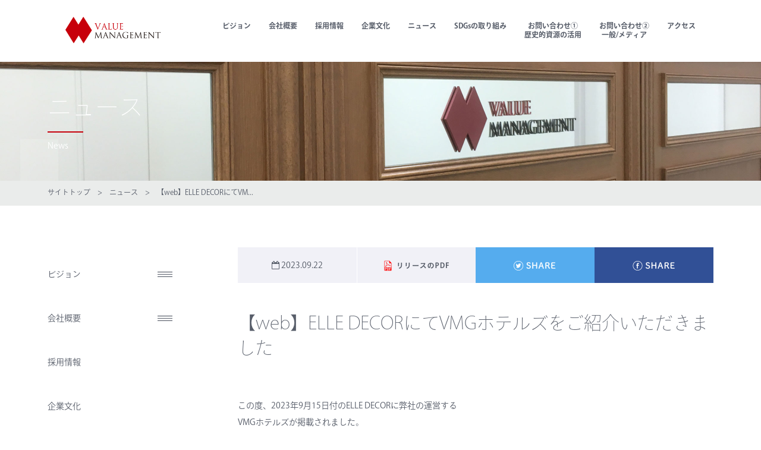

--- FILE ---
content_type: text/html; charset=UTF-8
request_url: https://www.vmc.co.jp/news/news-7804/
body_size: 13375
content:
<!DOCTYPE html>
<html>
<head>
	<meta charset="utf-8">
	
	<meta name="viewport" content="width=device-width,initial-scale=1, minimum-scale=1, maximum-scale=1, user-scalable=no" />
		
	<link rel="shortcut icon" href="https://www.vmc.co.jp/wp2/wp-content/themes/vmc/commons/images/favicon/favicon.ico" />
	
	<!-- OGP -->
<meta property="og:type" content="article">
<meta property="og:description" content="この度、2023年9月15日付のELLE DECORに弊社の運営する VMGホテルズが掲載されました。 &nbsp; 掲載内容はリンク先からご覧ください。 &nbsp; 2023年9月15日 ELLE">
<meta property="og:title" content="【web】ELLE DECORにてVMGホテルズをご紹介いただきました">
<meta property="og:url" content="https://www.vmc.co.jp/news/news-7804/">
<meta property="og:image" content="https://www.vmc.co.jp/wp2/wp-content/themes/vmc/commons/images/ogp/comepass_ogp.png">
<meta property="og:site_name" content="バリューマネジメント株式会社">
<meta property="og:locale" content="ja_JP" />
<!-- /OGP -->
	
	<link rel="stylesheet" href="https://maxcdn.bootstrapcdn.com/font-awesome/4.5.0/css/font-awesome.min.css">
	<link href="https://www.vmc.co.jp/wp2/wp-content/themes/vmc/commons/lib/css/reset.css" rel="stylesheet" />
	<link href="https://www.vmc.co.jp/wp2/wp-content/themes/vmc/commons/css/general.css" rel="stylesheet" />
	<link href="https://www.vmc.co.jp/wp2/wp-content/themes/vmc/commons/css/base.css?01" rel="stylesheet" />
	<link media="(min-width: 800px)" href="https://www.vmc.co.jp/wp2/wp-content/themes/vmc/commons/css/base-min-800.css?01" rel="stylesheet" >
	<link href="https://www.vmc.co.jp/wp2/wp-content/themes/vmc/commons/css/extends.css" rel="stylesheet" />
	<link media="(min-width: 800px)" href="https://www.vmc.co.jp/wp2/wp-content/themes/vmc/commons/css/extends-min-800.css" rel="stylesheet" >
	<link href="https://www.vmc.co.jp/wp2/wp-content/themes/vmc/commons/lib/sidr/jquery.sidr.light.css" rel="stylesheet" />
	<link href="https://www.vmc.co.jp/wp2/wp-content/themes/vmc/commons/lib/slick/slick.css" rel="stylesheet" />
	<link href="https://www.vmc.co.jp/wp2/wp-content/themes/vmc/commons/lib/fancybox/jquery.fancybox.css" rel="stylesheet" />
	<link href="https://www.vmc.co.jp/wp2/wp-content/themes/vmc/mfp/mfp.statics/mailformpro.css" rel="stylesheet" />
	
	<script src="//maps.googleapis.com/maps/api/js?key=AIzaSyCelEw9snWSskXj3RvFaPyTmLLUJGdRnlU"></script>
	<script src="//code.jquery.com/jquery-1.11.1.min.js"></script>
	<script src="https://www.vmc.co.jp/wp2/wp-content/themes/vmc/commons/lib/js/jquery.easing.js"></script>
	<script src="https://www.vmc.co.jp/wp2/wp-content/themes/vmc/commons/lib/masonry/masonry.js"></script>
	<script src="https://www.vmc.co.jp/wp2/wp-content/themes/vmc/commons/lib/masonry/imagesloaded.js"></script>
	<script src="https://www.vmc.co.jp/wp2/wp-content/themes/vmc/commons/lib/infinitescroll/jquery.infinitescroll.min.js"></script>
	<script src="https://www.vmc.co.jp/wp2/wp-content/themes/vmc/commons/lib/sidr/jquery.sidr.min.js"></script>
	<script src="https://www.vmc.co.jp/wp2/wp-content/themes/vmc/commons/lib/slick/slick.min.js"></script>
	<script src="https://www.vmc.co.jp/wp2/wp-content/themes/vmc/commons/lib/fancybox/jquery.fancybox.pack.js"></script>
	<script src="https://www.vmc.co.jp/wp2/wp-content/themes/vmc/commons/lib/js/jquery.matchHeight-min.js"></script>
	<script src="https://www.vmc.co.jp/wp2/wp-content/themes/vmc/commons/lib/js/isotope.pkgd.min.js"></script>
	<script src="https://www.vmc.co.jp/wp2/wp-content/themes/vmc/commons/js/map.js"></script>
	<script src="https://www.vmc.co.jp/wp2/wp-content/themes/vmc/commons/js/map2.js"></script>
	<script src="https://www.vmc.co.jp/wp2/wp-content/themes/vmc/commons/js/common.js"></script>
	<script src="https://www.vmc.co.jp/wp2/wp-content/themes/vmc/commons/js/script.js"></script>
	
	<link rel="apple-touch-icon" sizes="180x180" href="https://www.vmc.co.jp/wp2/wp-content/themes/vmc/commons/images/icon/ap-vmc.png">
	<link rel="apple-touch-icon-precomposed" href="https://www.vmc.co.jp/wp2/wp-content/themes/vmc/commons/images/icon/ap-vmc.png">
	<link rel="shortcut icon" href="https://www.vmc.co.jp/wp2/wp-content/themes/vmc/commons/images/icon/ap-vmc.png">
	<link rel="icon" sizes="192x192" href="https://www.vmc.co.jp/wp2/wp-content/themes/vmc/commons/images/icon/ap-vmc.png">
	
		<style>img:is([sizes="auto" i], [sizes^="auto," i]) { contain-intrinsic-size: 3000px 1500px }</style>
	
		<!-- All in One SEO 4.8.9 - aioseo.com -->
		<title>【web】ELLE DECORにてVMGホテルズをご紹介いただきました | バリューマネジメント株式会社</title>
	<meta name="description" content="この度、2023年9月15日付のELLE DECORに弊社の運営する VMGホテルズが掲載されました。 &amp;nb" />
	<meta name="robots" content="max-image-preview:large" />
	<link rel="canonical" href="https://www.vmc.co.jp/news/news-7804/" />
	<meta name="generator" content="All in One SEO (AIOSEO) 4.8.9" />
		<meta property="og:locale" content="ja_JP" />
		<meta property="og:site_name" content="バリューマネジメント株式会社 | バリューマネジメント株式会社は、結婚式の企画、運営、請負及びコンサルティング業務、婚礼式場の経営、店舗開発のコンサルティング、人材開発コンサルティングなどを手がけています。すでに価値ある商材を世の中に正しくリリースし、マーケットを変革させることが私たちの領域。ウエディングマーケットを中心に、幅広い分野への事業展開を進めています。" />
		<meta property="og:type" content="article" />
		<meta property="og:title" content="【web】ELLE DECORにてVMGホテルズをご紹介いただきました | バリューマネジメント株式会社" />
		<meta property="og:description" content="この度、2023年9月15日付のELLE DECORに弊社の運営する VMGホテルズが掲載されました。 &amp;nb" />
		<meta property="og:url" content="https://www.vmc.co.jp/news/news-7804/" />
		<meta property="article:published_time" content="2023-09-22T00:58:23+00:00" />
		<meta property="article:modified_time" content="2023-09-22T00:58:23+00:00" />
		<meta name="twitter:card" content="summary" />
		<meta name="twitter:title" content="【web】ELLE DECORにてVMGホテルズをご紹介いただきました | バリューマネジメント株式会社" />
		<meta name="twitter:description" content="この度、2023年9月15日付のELLE DECORに弊社の運営する VMGホテルズが掲載されました。 &amp;nb" />
		<script type="application/ld+json" class="aioseo-schema">
			{"@context":"https:\/\/schema.org","@graph":[{"@type":"BreadcrumbList","@id":"https:\/\/www.vmc.co.jp\/news\/news-7804\/#breadcrumblist","itemListElement":[{"@type":"ListItem","@id":"https:\/\/www.vmc.co.jp#listItem","position":1,"name":"\u30db\u30fc\u30e0","item":"https:\/\/www.vmc.co.jp","nextItem":{"@type":"ListItem","@id":"https:\/\/www.vmc.co.jp\/news\/#listItem","name":"\u30cb\u30e5\u30fc\u30b9"}},{"@type":"ListItem","@id":"https:\/\/www.vmc.co.jp\/news\/#listItem","position":2,"name":"\u30cb\u30e5\u30fc\u30b9","item":"https:\/\/www.vmc.co.jp\/news\/","nextItem":{"@type":"ListItem","@id":"https:\/\/www.vmc.co.jp\/news_category\/media\/#listItem","name":"\u30e1\u30c7\u30a3\u30a2"},"previousItem":{"@type":"ListItem","@id":"https:\/\/www.vmc.co.jp#listItem","name":"\u30db\u30fc\u30e0"}},{"@type":"ListItem","@id":"https:\/\/www.vmc.co.jp\/news_category\/media\/#listItem","position":3,"name":"\u30e1\u30c7\u30a3\u30a2","item":"https:\/\/www.vmc.co.jp\/news_category\/media\/","nextItem":{"@type":"ListItem","@id":"https:\/\/www.vmc.co.jp\/news_category\/media-corporate\/#listItem","name":"\u30b3\u30fc\u30dd\u30ec\u30fc\u30c8"},"previousItem":{"@type":"ListItem","@id":"https:\/\/www.vmc.co.jp\/news\/#listItem","name":"\u30cb\u30e5\u30fc\u30b9"}},{"@type":"ListItem","@id":"https:\/\/www.vmc.co.jp\/news_category\/media-corporate\/#listItem","position":4,"name":"\u30b3\u30fc\u30dd\u30ec\u30fc\u30c8","item":"https:\/\/www.vmc.co.jp\/news_category\/media-corporate\/","nextItem":{"@type":"ListItem","@id":"https:\/\/www.vmc.co.jp\/news\/news-7804\/#listItem","name":"\u3010web\u3011ELLE DECOR\u306b\u3066VMG\u30db\u30c6\u30eb\u30ba\u3092\u3054\u7d39\u4ecb\u3044\u305f\u3060\u304d\u307e\u3057\u305f"},"previousItem":{"@type":"ListItem","@id":"https:\/\/www.vmc.co.jp\/news_category\/media\/#listItem","name":"\u30e1\u30c7\u30a3\u30a2"}},{"@type":"ListItem","@id":"https:\/\/www.vmc.co.jp\/news\/news-7804\/#listItem","position":5,"name":"\u3010web\u3011ELLE DECOR\u306b\u3066VMG\u30db\u30c6\u30eb\u30ba\u3092\u3054\u7d39\u4ecb\u3044\u305f\u3060\u304d\u307e\u3057\u305f","previousItem":{"@type":"ListItem","@id":"https:\/\/www.vmc.co.jp\/news_category\/media-corporate\/#listItem","name":"\u30b3\u30fc\u30dd\u30ec\u30fc\u30c8"}}]},{"@type":"Organization","@id":"https:\/\/www.vmc.co.jp\/#organization","name":"\u30d0\u30ea\u30e5\u30fc\u30de\u30cd\u30b8\u30e1\u30f3\u30c8\u682a\u5f0f\u4f1a\u793e","description":"\u30d0\u30ea\u30e5\u30fc\u30de\u30cd\u30b8\u30e1\u30f3\u30c8\u682a\u5f0f\u4f1a\u793e\u306f\u3001\u7d50\u5a5a\u5f0f\u306e\u4f01\u753b\u3001\u904b\u55b6\u3001\u8acb\u8ca0\u53ca\u3073\u30b3\u30f3\u30b5\u30eb\u30c6\u30a3\u30f3\u30b0\u696d\u52d9\u3001\u5a5a\u793c\u5f0f\u5834\u306e\u7d4c\u55b6\u3001\u5e97\u8217\u958b\u767a\u306e\u30b3\u30f3\u30b5\u30eb\u30c6\u30a3\u30f3\u30b0\u3001\u4eba\u6750\u958b\u767a\u30b3\u30f3\u30b5\u30eb\u30c6\u30a3\u30f3\u30b0\u306a\u3069\u3092\u624b\u304c\u3051\u3066\u3044\u307e\u3059\u3002\u3059\u3067\u306b\u4fa1\u5024\u3042\u308b\u5546\u6750\u3092\u4e16\u306e\u4e2d\u306b\u6b63\u3057\u304f\u30ea\u30ea\u30fc\u30b9\u3057\u3001\u30de\u30fc\u30b1\u30c3\u30c8\u3092\u5909\u9769\u3055\u305b\u308b\u3053\u3068\u304c\u79c1\u305f\u3061\u306e\u9818\u57df\u3002\u30a6\u30a8\u30c7\u30a3\u30f3\u30b0\u30de\u30fc\u30b1\u30c3\u30c8\u3092\u4e2d\u5fc3\u306b\u3001\u5e45\u5e83\u3044\u5206\u91ce\u3078\u306e\u4e8b\u696d\u5c55\u958b\u3092\u9032\u3081\u3066\u3044\u307e\u3059\u3002","url":"https:\/\/www.vmc.co.jp\/"},{"@type":"WebPage","@id":"https:\/\/www.vmc.co.jp\/news\/news-7804\/#webpage","url":"https:\/\/www.vmc.co.jp\/news\/news-7804\/","name":"\u3010web\u3011ELLE DECOR\u306b\u3066VMG\u30db\u30c6\u30eb\u30ba\u3092\u3054\u7d39\u4ecb\u3044\u305f\u3060\u304d\u307e\u3057\u305f | \u30d0\u30ea\u30e5\u30fc\u30de\u30cd\u30b8\u30e1\u30f3\u30c8\u682a\u5f0f\u4f1a\u793e","description":"\u3053\u306e\u5ea6\u30012023\u5e749\u670815\u65e5\u4ed8\u306eELLE DECOR\u306b\u5f0a\u793e\u306e\u904b\u55b6\u3059\u308b VMG\u30db\u30c6\u30eb\u30ba\u304c\u63b2\u8f09\u3055\u308c\u307e\u3057\u305f\u3002 &nb","inLanguage":"ja","isPartOf":{"@id":"https:\/\/www.vmc.co.jp\/#website"},"breadcrumb":{"@id":"https:\/\/www.vmc.co.jp\/news\/news-7804\/#breadcrumblist"},"datePublished":"2023-09-22T09:58:23+09:00","dateModified":"2023-09-22T09:58:23+09:00"},{"@type":"WebSite","@id":"https:\/\/www.vmc.co.jp\/#website","url":"https:\/\/www.vmc.co.jp\/","name":"\u30d0\u30ea\u30e5\u30fc\u30de\u30cd\u30b8\u30e1\u30f3\u30c8\u682a\u5f0f\u4f1a\u793e","description":"\u30d0\u30ea\u30e5\u30fc\u30de\u30cd\u30b8\u30e1\u30f3\u30c8\u682a\u5f0f\u4f1a\u793e\u306f\u3001\u7d50\u5a5a\u5f0f\u306e\u4f01\u753b\u3001\u904b\u55b6\u3001\u8acb\u8ca0\u53ca\u3073\u30b3\u30f3\u30b5\u30eb\u30c6\u30a3\u30f3\u30b0\u696d\u52d9\u3001\u5a5a\u793c\u5f0f\u5834\u306e\u7d4c\u55b6\u3001\u5e97\u8217\u958b\u767a\u306e\u30b3\u30f3\u30b5\u30eb\u30c6\u30a3\u30f3\u30b0\u3001\u4eba\u6750\u958b\u767a\u30b3\u30f3\u30b5\u30eb\u30c6\u30a3\u30f3\u30b0\u306a\u3069\u3092\u624b\u304c\u3051\u3066\u3044\u307e\u3059\u3002\u3059\u3067\u306b\u4fa1\u5024\u3042\u308b\u5546\u6750\u3092\u4e16\u306e\u4e2d\u306b\u6b63\u3057\u304f\u30ea\u30ea\u30fc\u30b9\u3057\u3001\u30de\u30fc\u30b1\u30c3\u30c8\u3092\u5909\u9769\u3055\u305b\u308b\u3053\u3068\u304c\u79c1\u305f\u3061\u306e\u9818\u57df\u3002\u30a6\u30a8\u30c7\u30a3\u30f3\u30b0\u30de\u30fc\u30b1\u30c3\u30c8\u3092\u4e2d\u5fc3\u306b\u3001\u5e45\u5e83\u3044\u5206\u91ce\u3078\u306e\u4e8b\u696d\u5c55\u958b\u3092\u9032\u3081\u3066\u3044\u307e\u3059\u3002","inLanguage":"ja","publisher":{"@id":"https:\/\/www.vmc.co.jp\/#organization"}}]}
		</script>
		<!-- All in One SEO -->

<link rel='dns-prefetch' href='//www.vmc.co.jp' />
<script type="text/javascript">
/* <![CDATA[ */
window._wpemojiSettings = {"baseUrl":"https:\/\/s.w.org\/images\/core\/emoji\/16.0.1\/72x72\/","ext":".png","svgUrl":"https:\/\/s.w.org\/images\/core\/emoji\/16.0.1\/svg\/","svgExt":".svg","source":{"concatemoji":"https:\/\/www.vmc.co.jp\/wp2\/wp-includes\/js\/wp-emoji-release.min.js?ver=6.8.3"}};
/*! This file is auto-generated */
!function(s,n){var o,i,e;function c(e){try{var t={supportTests:e,timestamp:(new Date).valueOf()};sessionStorage.setItem(o,JSON.stringify(t))}catch(e){}}function p(e,t,n){e.clearRect(0,0,e.canvas.width,e.canvas.height),e.fillText(t,0,0);var t=new Uint32Array(e.getImageData(0,0,e.canvas.width,e.canvas.height).data),a=(e.clearRect(0,0,e.canvas.width,e.canvas.height),e.fillText(n,0,0),new Uint32Array(e.getImageData(0,0,e.canvas.width,e.canvas.height).data));return t.every(function(e,t){return e===a[t]})}function u(e,t){e.clearRect(0,0,e.canvas.width,e.canvas.height),e.fillText(t,0,0);for(var n=e.getImageData(16,16,1,1),a=0;a<n.data.length;a++)if(0!==n.data[a])return!1;return!0}function f(e,t,n,a){switch(t){case"flag":return n(e,"\ud83c\udff3\ufe0f\u200d\u26a7\ufe0f","\ud83c\udff3\ufe0f\u200b\u26a7\ufe0f")?!1:!n(e,"\ud83c\udde8\ud83c\uddf6","\ud83c\udde8\u200b\ud83c\uddf6")&&!n(e,"\ud83c\udff4\udb40\udc67\udb40\udc62\udb40\udc65\udb40\udc6e\udb40\udc67\udb40\udc7f","\ud83c\udff4\u200b\udb40\udc67\u200b\udb40\udc62\u200b\udb40\udc65\u200b\udb40\udc6e\u200b\udb40\udc67\u200b\udb40\udc7f");case"emoji":return!a(e,"\ud83e\udedf")}return!1}function g(e,t,n,a){var r="undefined"!=typeof WorkerGlobalScope&&self instanceof WorkerGlobalScope?new OffscreenCanvas(300,150):s.createElement("canvas"),o=r.getContext("2d",{willReadFrequently:!0}),i=(o.textBaseline="top",o.font="600 32px Arial",{});return e.forEach(function(e){i[e]=t(o,e,n,a)}),i}function t(e){var t=s.createElement("script");t.src=e,t.defer=!0,s.head.appendChild(t)}"undefined"!=typeof Promise&&(o="wpEmojiSettingsSupports",i=["flag","emoji"],n.supports={everything:!0,everythingExceptFlag:!0},e=new Promise(function(e){s.addEventListener("DOMContentLoaded",e,{once:!0})}),new Promise(function(t){var n=function(){try{var e=JSON.parse(sessionStorage.getItem(o));if("object"==typeof e&&"number"==typeof e.timestamp&&(new Date).valueOf()<e.timestamp+604800&&"object"==typeof e.supportTests)return e.supportTests}catch(e){}return null}();if(!n){if("undefined"!=typeof Worker&&"undefined"!=typeof OffscreenCanvas&&"undefined"!=typeof URL&&URL.createObjectURL&&"undefined"!=typeof Blob)try{var e="postMessage("+g.toString()+"("+[JSON.stringify(i),f.toString(),p.toString(),u.toString()].join(",")+"));",a=new Blob([e],{type:"text/javascript"}),r=new Worker(URL.createObjectURL(a),{name:"wpTestEmojiSupports"});return void(r.onmessage=function(e){c(n=e.data),r.terminate(),t(n)})}catch(e){}c(n=g(i,f,p,u))}t(n)}).then(function(e){for(var t in e)n.supports[t]=e[t],n.supports.everything=n.supports.everything&&n.supports[t],"flag"!==t&&(n.supports.everythingExceptFlag=n.supports.everythingExceptFlag&&n.supports[t]);n.supports.everythingExceptFlag=n.supports.everythingExceptFlag&&!n.supports.flag,n.DOMReady=!1,n.readyCallback=function(){n.DOMReady=!0}}).then(function(){return e}).then(function(){var e;n.supports.everything||(n.readyCallback(),(e=n.source||{}).concatemoji?t(e.concatemoji):e.wpemoji&&e.twemoji&&(t(e.twemoji),t(e.wpemoji)))}))}((window,document),window._wpemojiSettings);
/* ]]> */
</script>
<style id='wp-emoji-styles-inline-css' type='text/css'>

	img.wp-smiley, img.emoji {
		display: inline !important;
		border: none !important;
		box-shadow: none !important;
		height: 1em !important;
		width: 1em !important;
		margin: 0 0.07em !important;
		vertical-align: -0.1em !important;
		background: none !important;
		padding: 0 !important;
	}
</style>
<link rel='stylesheet' id='wp-block-library-css' href='https://www.vmc.co.jp/wp2/wp-includes/css/dist/block-library/style.min.css?ver=6.8.3' type='text/css' media='all' />
<style id='classic-theme-styles-inline-css' type='text/css'>
/*! This file is auto-generated */
.wp-block-button__link{color:#fff;background-color:#32373c;border-radius:9999px;box-shadow:none;text-decoration:none;padding:calc(.667em + 2px) calc(1.333em + 2px);font-size:1.125em}.wp-block-file__button{background:#32373c;color:#fff;text-decoration:none}
</style>
<style id='global-styles-inline-css' type='text/css'>
:root{--wp--preset--aspect-ratio--square: 1;--wp--preset--aspect-ratio--4-3: 4/3;--wp--preset--aspect-ratio--3-4: 3/4;--wp--preset--aspect-ratio--3-2: 3/2;--wp--preset--aspect-ratio--2-3: 2/3;--wp--preset--aspect-ratio--16-9: 16/9;--wp--preset--aspect-ratio--9-16: 9/16;--wp--preset--color--black: #000000;--wp--preset--color--cyan-bluish-gray: #abb8c3;--wp--preset--color--white: #ffffff;--wp--preset--color--pale-pink: #f78da7;--wp--preset--color--vivid-red: #cf2e2e;--wp--preset--color--luminous-vivid-orange: #ff6900;--wp--preset--color--luminous-vivid-amber: #fcb900;--wp--preset--color--light-green-cyan: #7bdcb5;--wp--preset--color--vivid-green-cyan: #00d084;--wp--preset--color--pale-cyan-blue: #8ed1fc;--wp--preset--color--vivid-cyan-blue: #0693e3;--wp--preset--color--vivid-purple: #9b51e0;--wp--preset--gradient--vivid-cyan-blue-to-vivid-purple: linear-gradient(135deg,rgba(6,147,227,1) 0%,rgb(155,81,224) 100%);--wp--preset--gradient--light-green-cyan-to-vivid-green-cyan: linear-gradient(135deg,rgb(122,220,180) 0%,rgb(0,208,130) 100%);--wp--preset--gradient--luminous-vivid-amber-to-luminous-vivid-orange: linear-gradient(135deg,rgba(252,185,0,1) 0%,rgba(255,105,0,1) 100%);--wp--preset--gradient--luminous-vivid-orange-to-vivid-red: linear-gradient(135deg,rgba(255,105,0,1) 0%,rgb(207,46,46) 100%);--wp--preset--gradient--very-light-gray-to-cyan-bluish-gray: linear-gradient(135deg,rgb(238,238,238) 0%,rgb(169,184,195) 100%);--wp--preset--gradient--cool-to-warm-spectrum: linear-gradient(135deg,rgb(74,234,220) 0%,rgb(151,120,209) 20%,rgb(207,42,186) 40%,rgb(238,44,130) 60%,rgb(251,105,98) 80%,rgb(254,248,76) 100%);--wp--preset--gradient--blush-light-purple: linear-gradient(135deg,rgb(255,206,236) 0%,rgb(152,150,240) 100%);--wp--preset--gradient--blush-bordeaux: linear-gradient(135deg,rgb(254,205,165) 0%,rgb(254,45,45) 50%,rgb(107,0,62) 100%);--wp--preset--gradient--luminous-dusk: linear-gradient(135deg,rgb(255,203,112) 0%,rgb(199,81,192) 50%,rgb(65,88,208) 100%);--wp--preset--gradient--pale-ocean: linear-gradient(135deg,rgb(255,245,203) 0%,rgb(182,227,212) 50%,rgb(51,167,181) 100%);--wp--preset--gradient--electric-grass: linear-gradient(135deg,rgb(202,248,128) 0%,rgb(113,206,126) 100%);--wp--preset--gradient--midnight: linear-gradient(135deg,rgb(2,3,129) 0%,rgb(40,116,252) 100%);--wp--preset--font-size--small: 13px;--wp--preset--font-size--medium: 20px;--wp--preset--font-size--large: 36px;--wp--preset--font-size--x-large: 42px;--wp--preset--spacing--20: 0.44rem;--wp--preset--spacing--30: 0.67rem;--wp--preset--spacing--40: 1rem;--wp--preset--spacing--50: 1.5rem;--wp--preset--spacing--60: 2.25rem;--wp--preset--spacing--70: 3.38rem;--wp--preset--spacing--80: 5.06rem;--wp--preset--shadow--natural: 6px 6px 9px rgba(0, 0, 0, 0.2);--wp--preset--shadow--deep: 12px 12px 50px rgba(0, 0, 0, 0.4);--wp--preset--shadow--sharp: 6px 6px 0px rgba(0, 0, 0, 0.2);--wp--preset--shadow--outlined: 6px 6px 0px -3px rgba(255, 255, 255, 1), 6px 6px rgba(0, 0, 0, 1);--wp--preset--shadow--crisp: 6px 6px 0px rgba(0, 0, 0, 1);}:where(.is-layout-flex){gap: 0.5em;}:where(.is-layout-grid){gap: 0.5em;}body .is-layout-flex{display: flex;}.is-layout-flex{flex-wrap: wrap;align-items: center;}.is-layout-flex > :is(*, div){margin: 0;}body .is-layout-grid{display: grid;}.is-layout-grid > :is(*, div){margin: 0;}:where(.wp-block-columns.is-layout-flex){gap: 2em;}:where(.wp-block-columns.is-layout-grid){gap: 2em;}:where(.wp-block-post-template.is-layout-flex){gap: 1.25em;}:where(.wp-block-post-template.is-layout-grid){gap: 1.25em;}.has-black-color{color: var(--wp--preset--color--black) !important;}.has-cyan-bluish-gray-color{color: var(--wp--preset--color--cyan-bluish-gray) !important;}.has-white-color{color: var(--wp--preset--color--white) !important;}.has-pale-pink-color{color: var(--wp--preset--color--pale-pink) !important;}.has-vivid-red-color{color: var(--wp--preset--color--vivid-red) !important;}.has-luminous-vivid-orange-color{color: var(--wp--preset--color--luminous-vivid-orange) !important;}.has-luminous-vivid-amber-color{color: var(--wp--preset--color--luminous-vivid-amber) !important;}.has-light-green-cyan-color{color: var(--wp--preset--color--light-green-cyan) !important;}.has-vivid-green-cyan-color{color: var(--wp--preset--color--vivid-green-cyan) !important;}.has-pale-cyan-blue-color{color: var(--wp--preset--color--pale-cyan-blue) !important;}.has-vivid-cyan-blue-color{color: var(--wp--preset--color--vivid-cyan-blue) !important;}.has-vivid-purple-color{color: var(--wp--preset--color--vivid-purple) !important;}.has-black-background-color{background-color: var(--wp--preset--color--black) !important;}.has-cyan-bluish-gray-background-color{background-color: var(--wp--preset--color--cyan-bluish-gray) !important;}.has-white-background-color{background-color: var(--wp--preset--color--white) !important;}.has-pale-pink-background-color{background-color: var(--wp--preset--color--pale-pink) !important;}.has-vivid-red-background-color{background-color: var(--wp--preset--color--vivid-red) !important;}.has-luminous-vivid-orange-background-color{background-color: var(--wp--preset--color--luminous-vivid-orange) !important;}.has-luminous-vivid-amber-background-color{background-color: var(--wp--preset--color--luminous-vivid-amber) !important;}.has-light-green-cyan-background-color{background-color: var(--wp--preset--color--light-green-cyan) !important;}.has-vivid-green-cyan-background-color{background-color: var(--wp--preset--color--vivid-green-cyan) !important;}.has-pale-cyan-blue-background-color{background-color: var(--wp--preset--color--pale-cyan-blue) !important;}.has-vivid-cyan-blue-background-color{background-color: var(--wp--preset--color--vivid-cyan-blue) !important;}.has-vivid-purple-background-color{background-color: var(--wp--preset--color--vivid-purple) !important;}.has-black-border-color{border-color: var(--wp--preset--color--black) !important;}.has-cyan-bluish-gray-border-color{border-color: var(--wp--preset--color--cyan-bluish-gray) !important;}.has-white-border-color{border-color: var(--wp--preset--color--white) !important;}.has-pale-pink-border-color{border-color: var(--wp--preset--color--pale-pink) !important;}.has-vivid-red-border-color{border-color: var(--wp--preset--color--vivid-red) !important;}.has-luminous-vivid-orange-border-color{border-color: var(--wp--preset--color--luminous-vivid-orange) !important;}.has-luminous-vivid-amber-border-color{border-color: var(--wp--preset--color--luminous-vivid-amber) !important;}.has-light-green-cyan-border-color{border-color: var(--wp--preset--color--light-green-cyan) !important;}.has-vivid-green-cyan-border-color{border-color: var(--wp--preset--color--vivid-green-cyan) !important;}.has-pale-cyan-blue-border-color{border-color: var(--wp--preset--color--pale-cyan-blue) !important;}.has-vivid-cyan-blue-border-color{border-color: var(--wp--preset--color--vivid-cyan-blue) !important;}.has-vivid-purple-border-color{border-color: var(--wp--preset--color--vivid-purple) !important;}.has-vivid-cyan-blue-to-vivid-purple-gradient-background{background: var(--wp--preset--gradient--vivid-cyan-blue-to-vivid-purple) !important;}.has-light-green-cyan-to-vivid-green-cyan-gradient-background{background: var(--wp--preset--gradient--light-green-cyan-to-vivid-green-cyan) !important;}.has-luminous-vivid-amber-to-luminous-vivid-orange-gradient-background{background: var(--wp--preset--gradient--luminous-vivid-amber-to-luminous-vivid-orange) !important;}.has-luminous-vivid-orange-to-vivid-red-gradient-background{background: var(--wp--preset--gradient--luminous-vivid-orange-to-vivid-red) !important;}.has-very-light-gray-to-cyan-bluish-gray-gradient-background{background: var(--wp--preset--gradient--very-light-gray-to-cyan-bluish-gray) !important;}.has-cool-to-warm-spectrum-gradient-background{background: var(--wp--preset--gradient--cool-to-warm-spectrum) !important;}.has-blush-light-purple-gradient-background{background: var(--wp--preset--gradient--blush-light-purple) !important;}.has-blush-bordeaux-gradient-background{background: var(--wp--preset--gradient--blush-bordeaux) !important;}.has-luminous-dusk-gradient-background{background: var(--wp--preset--gradient--luminous-dusk) !important;}.has-pale-ocean-gradient-background{background: var(--wp--preset--gradient--pale-ocean) !important;}.has-electric-grass-gradient-background{background: var(--wp--preset--gradient--electric-grass) !important;}.has-midnight-gradient-background{background: var(--wp--preset--gradient--midnight) !important;}.has-small-font-size{font-size: var(--wp--preset--font-size--small) !important;}.has-medium-font-size{font-size: var(--wp--preset--font-size--medium) !important;}.has-large-font-size{font-size: var(--wp--preset--font-size--large) !important;}.has-x-large-font-size{font-size: var(--wp--preset--font-size--x-large) !important;}
:where(.wp-block-post-template.is-layout-flex){gap: 1.25em;}:where(.wp-block-post-template.is-layout-grid){gap: 1.25em;}
:where(.wp-block-columns.is-layout-flex){gap: 2em;}:where(.wp-block-columns.is-layout-grid){gap: 2em;}
:root :where(.wp-block-pullquote){font-size: 1.5em;line-height: 1.6;}
</style>
<link rel="https://api.w.org/" href="https://www.vmc.co.jp/wp-json/" /><link rel="alternate" title="oEmbed (JSON)" type="application/json+oembed" href="https://www.vmc.co.jp/wp-json/oembed/1.0/embed?url=https%3A%2F%2Fwww.vmc.co.jp%2Fnews%2Fnews-7804%2F" />
<link rel="alternate" title="oEmbed (XML)" type="text/xml+oembed" href="https://www.vmc.co.jp/wp-json/oembed/1.0/embed?url=https%3A%2F%2Fwww.vmc.co.jp%2Fnews%2Fnews-7804%2F&#038;format=xml" />
<noscript><style>.lazyload[data-src]{display:none !important;}</style></noscript><style>.lazyload{background-image:none !important;}.lazyload:before{background-image:none !important;}</style>	
<!-- Google Tag Manager -->
<script>(function(w,d,s,l,i){w[l]=w[l]||[];w[l].push({'gtm.start':
new Date().getTime(),event:'gtm.js'});var f=d.getElementsByTagName(s)[0],
j=d.createElement(s),dl=l!='dataLayer'?'&l='+l:'';j.async=true;j.src=
'https://www.googletagmanager.com/gtm.js?id='+i+dl;f.parentNode.insertBefore(j,f);
})(window,document,'script','dataLayer','GTM-K998GC5');</script>
<!-- End Google Tag Manager -->
	
	<script>
  (function(i,s,o,g,r,a,m){i['GoogleAnalyticsObject']=r;i[r]=i[r]||function(){
  (i[r].q=i[r].q||[]).push(arguments)},i[r].l=1*new Date();a=s.createElement(o),
  m=s.getElementsByTagName(o)[0];a.async=1;a.src=g;m.parentNode.insertBefore(a,m)
  })(window,document,'script','https://www.google-analytics.com/analytics.js','ga');

  ga('create', 'UA-3698669-6', 'auto');
  ga('send', 'pageview');

</script>
	
	
</head><body id="lower">
<!-- Google Tag Manager (noscript) -->
<noscript><iframe src="https://www.googletagmanager.com/ns.html?id=GTM-K998GC5" height="0" width="0" style="display:none;visibility:hidden"></iframe></noscript>
<!-- End Google Tag Manager (noscript) -->
<header class="header">
<div id="fb-root"></div>
<script>(function(d, s, id) {
  var js, fjs = d.getElementsByTagName(s)[0];
  if (d.getElementById(id)) return;
  js = d.createElement(s); js.id = id;
  js.src = "//connect.facebook.net/ja_JP/sdk.js#xfbml=1&version=v2.5&appId=1578222519138467";
  fjs.parentNode.insertBefore(js, fjs);
}(document, 'script', 'facebook-jssdk'));</script>
	<div class="pc-header clearfix">
		<h1><a href="https://www.vmc.co.jp"><img src="[data-uri]" alt="VALUE MANAGEMENT" data-src="https://www.vmc.co.jp/wp2/wp-content/themes/vmc/commons/images/temp/logo_temp-01.png" decoding="async" class="lazyload" data-eio-rwidth="320" data-eio-rheight="89" /><noscript><img src="https://www.vmc.co.jp/wp2/wp-content/themes/vmc/commons/images/temp/logo_temp-01.png" alt="VALUE MANAGEMENT" data-eio="l" /></noscript></a></h1>
		<nav class="oe_wrapper">
			<ul id="oe_menu" class="oe_menu">
				<li><a href="https://www.vmc.co.jp/vision">ビジョン</a>
					<div class="submenu submenu-none"></div>
					<!--<div class="submenu submenu-01 clearfix">
						<div class="midashi">
							<span class="deco"></span>
							<p class="menu-title-ja">ミッション</p>
							<p class="menu-title-en">Mission</p>
						</div>
						<ul>
							<li class="nav-bg nav-bg-01"><a href="https://www.vmc.co.jp/mission/"><span>ミッション</span></a><div class="black-bg"></div></li>
							<li class="nav-bg nav-bg-02"><a href="https://www.vmc.co.jp/mission/vision/"><span>ビジョン</span></a><div class="black-bg"></div></li>
							<li class="nav-bg nav-bg-03"><a href="https://www.vmc.co.jp/mission/message/"><span>代表メッセージ</span></a><div class="black-bg"></div></li>
						</ul>
					</div>-->
				</li>

				
				<li><a href="https://www.vmc.co.jp/company/">会社概要</a>
					<div class="submenu submenu-none"></div>
					<!--<div class="submenu submenu-03 clearfix">
						<div class="midashi">
							<span class="deco"></span>
							<p class="menu-title-ja">会社概要</p>
							<p class="menu-title-en">Company Profile</p>
						</div>
						<ul>
							<li class="nav-bg nav-bg-01"><a href="https://www.vmc.co.jp/company/"><span>会社概要</span></a><div class="black-bg"></div></li>
							<li class="nav-bg nav-bg-02"><a href="https://www.vmc.co.jp/company/value/"><span>VMの強み</span></a><div class="black-bg"></div></li>
						</ul>
					</div>-->	
				</li>
				
				<li><a href="https://www.vmc.co.jp/recruit/" target="_blank">採用情報</a>
					<div class="submenu submenu-none"></div>
				</li>
				
				<li><a href="https://www.vmc.co.jp/culture/">企業文化</a>
					<div class="submenu submenu-none"></div>
				</li>
				
				<li><a href="https://www.vmc.co.jp/news/">ニュース</a>
					<div class="submenu submenu-none"></div>
				</li>
				
				<li><a href="https://www.vmc.co.jp/sdgs/">SDGsの取り組み</a>
					<div class="submenu submenu-none"></div>
				</li>
								
				<li><a href="https://www.vmc.co.jp/gov/">お問い合わせ①<br>歴史的資源の活用</a>
					<div class="submenu submenu-none"></div>			
				</li>
				
				<li><a href="https://www.vmc.co.jp/contact/">お問い合わせ②<br>一般/メディア</a>
					<div class="submenu submenu-none"></div>				
				</li>
                
                <li><a href="https://www.vmc.co.jp/access/">アクセス</a>
					<div class="submenu submenu-none"></div>
				</li>
				
			</ul>
		</nav>
	</div><!-- /.pc-header --><div class="sp-header">
	<h1><a href="https://www.vmc.co.jp"><img src="[data-uri]" alt="VALUE MANAGEMENT" data-src="https://www.vmc.co.jp/wp2/wp-content/themes/vmc/commons/images/temp/logo_temp-01.png" decoding="async" class="lazyload" data-eio-rwidth="320" data-eio-rheight="89" /><noscript><img src="https://www.vmc.co.jp/wp2/wp-content/themes/vmc/commons/images/temp/logo_temp-01.png" alt="VALUE MANAGEMENT" data-eio="l" /></noscript></a></h1>
</div><!-- /.sp-header -->
<div class="sp-menu-btn"><a class="slide-menu drawer_btn" href="javascript:void(0);"><img src="[data-uri]" alt="MENU" data-src="https://www.vmc.co.jp/wp2/wp-content/themes/vmc/commons/images/temp/sp-btn_menu-01.png" decoding="async" class="lazyload" data-eio-rwidth="40" data-eio-rheight="14" /><noscript><img src="https://www.vmc.co.jp/wp2/wp-content/themes/vmc/commons/images/temp/sp-btn_menu-01.png" alt="MENU" data-eio="l" /></noscript></a></div>
<div class="drawer_menu hide" id="drawer_menu">
	<div class="sb-right-inner">
		<a class="slide-menu drawer_btn" href="javascript:void(0);"><img src="[data-uri]" alt="MENU" data-src="https://www.vmc.co.jp/wp2/wp-content/themes/vmc/commons/images/temp/sp-btn_menu-01.png" decoding="async" class="lazyload" data-eio-rwidth="40" data-eio-rheight="14" /><noscript><img src="https://www.vmc.co.jp/wp2/wp-content/themes/vmc/commons/images/temp/sp-btn_menu-01.png" alt="MENU" data-eio="l" /></noscript></a>
		<nav>
			<ul>
			<li><span><a href="https://www.vmc.co.jp/mission/vision/">ビジョン</a></span>
				<ul>
					<li><a href="https://www.vmc.co.jp/mission/vision/">ビジョン</a></li>
<!--					<li><a href="https://www.vmc.co.jp/mission/">ミッション</a></li>-->
					<li><a href="https://www.vmc.co.jp/mission/message/">代表メッセージ</a></li>
				</ul>
			</li>
			<li><span><a href="https://www.vmc.co.jp/company/">会社概要</a></span>
				<ul>
					<li><a href="https://www.vmc.co.jp/company/">会社概要</a></li>
					<li><a href="https://www.vmc.co.jp/company/works/">運営施設一覧</a></li>
					<li><a href="https://www.vmc.co.jp/company/value/">VMの強み</a></li>
				</ul>
			</li>
			<li><a href="https://www.vmc.co.jp/recruit/" target="_blank" rel="noopener noreferrer">採用情報</a></li>
			<li><a href="https://www.vmc.co.jp/culture/">企業文化</a></li>
			<li><a href="https://www.vmc.co.jp/news/">ニュース</a></li>
            <li><a href="https://www.vmc.co.jp/sdgs/">SDGsの取り組み</a></li>    
			<li><span>お問い合せ</span>
				<ul>
					<li><a href="https://form.run/@vmc-NEBDc2NrSsHDAUrLGpme" target="_blank">一般のお問い合せ</a></li>
					<li><a href="https://form.run/@vmc-IqOtnGUlk1QYbMpRHpAy" target="_blank">メディア関係のお問い合せ</a></li>
				</ul>
			</li>
			<li><a href="https://www.vmc.co.jp/access/">アクセス</a></li>
			</ul>
		</nav>
	</div>
</div></header>
<div class="contents_area">
<div class="page-head page-head-news">
	<hgroup>
		<h2>ニュース</h2>
		<span></span>
		<p>News</p>
	</hgroup>
</div>
<div class="topic-path">
	<div class="topic-path-inner">
		<a href="https://www.vmc.co.jp">サイトトップ</a>　&gt;　<a href="https://www.vmc.co.jp/news/">ニュース</a>　&gt;　【web】ELLE DECORにてVM...	</div>
</div>
<main id="page" class="page news-single clearfix">
<aside>
	<ul id="side-menu">
		<li class="side-menu-top"><a href="https://www.vmc.co.jp/vision/" class="non-cursor" rel="vision">ビジョン</a><img src="[data-uri]" alt="" data-src="https://www.vmc.co.jp/wp2/wp-content/themes/vmc/commons/images/temp/sp-btn_menu-01.png" decoding="async" class="lazyload" data-eio-rwidth="40" data-eio-rheight="14" /><noscript><img src="https://www.vmc.co.jp/wp2/wp-content/themes/vmc/commons/images/temp/sp-btn_menu-01.png" alt="" data-eio="l" /></noscript>
			<ul class="child">
				<li><a href="https://www.vmc.co.jp/vision/">ビジョン</a></li>
				<li><a href="https://www.vmc.co.jp/message/">代表メッセージ</a></li>
			</ul>
		</li>
<!--
		<li class="sidenav-01"><a href="https://www.vmc.co.jp/service/" class="non-cursor" rel="service">事業概要</a><img src="[data-uri]" alt="" data-src="https://www.vmc.co.jp/wp2/wp-content/themes/vmc/commons/images/temp/sp-btn_menu-01.png" decoding="async" class="lazyload" data-eio-rwidth="40" data-eio-rheight="14" /><noscript><img src="https://www.vmc.co.jp/wp2/wp-content/themes/vmc/commons/images/temp/sp-btn_menu-01.png" alt="" data-eio="l" /></noscript>
			<ul class="child">
				<li><a href="https://www.vmc.co.jp/service/">事業概要</a></li>
				<li><a href="https://www.vmc.co.jp/company/works/">運営施設一覧</a></li>
			</ul>
		</li>
-->
		<li><a href="https://www.vmc.co.jp/company/">会社概要</a><img src="[data-uri]" alt="" data-src="https://www.vmc.co.jp/wp2/wp-content/themes/vmc/commons/images/temp/sp-btn_menu-01.png" decoding="async" class="lazyload" data-eio-rwidth="40" data-eio-rheight="14" /><noscript><img src="https://www.vmc.co.jp/wp2/wp-content/themes/vmc/commons/images/temp/sp-btn_menu-01.png" alt="" data-eio="l" /></noscript>
			<ul class="child">
				<li><a href="https://www.vmc.co.jp/company/">会社概要</a></li>
				<li><a href="https://www.vmc.co.jp/company/works/">運営施設一覧</a></li>
				<li><a href="https://www.vmc.co.jp/company/value/">VMの強み</a></li>
			</ul>
		</li>
		<li><a href="/recruit/" target="_blank">採用情報</a></li>
		<li><a href="https://www.vmc.co.jp/culture/">企業文化</a></li>
		<li><a href="https://www.vmc.co.jp/news/">ニュース</a></li>
		<li><a href="https://www.vmc.co.jp/gov/" class="non-cursor" rel="gov">歴史的資源を活用する</a><img src="[data-uri]" alt="" data-src="https://www.vmc.co.jp/wp2/wp-content/themes/vmc/commons/images/temp/sp-btn_menu-01.png" decoding="async" class="lazyload" data-eio-rwidth="40" data-eio-rheight="14" /><noscript><img src="https://www.vmc.co.jp/wp2/wp-content/themes/vmc/commons/images/temp/sp-btn_menu-01.png" alt="" data-eio="l" /></noscript>
			<ul class="child">
				<li><a href="https://www.vmc.co.jp/gov/">歴史的資源を活用する</a></li>
				<li><a href="https://www.vmc.co.jp/gov/value/">VMの強み</a></li>
				<li><a href="https://www.vmc.co.jp/gov/offer/">VMの取り組みと実績</a></li>
			</ul>
		</li>
        <li><a href="https://www.vmc.co.jp/contact/" class="non-cursor" rel="contact">お問い合わせ</a><img src="[data-uri]" alt="" data-src="https://www.vmc.co.jp/wp2/wp-content/themes/vmc/commons/images/temp/sp-btn_menu-01.png" decoding="async" class="lazyload" data-eio-rwidth="40" data-eio-rheight="14" /><noscript><img src="https://www.vmc.co.jp/wp2/wp-content/themes/vmc/commons/images/temp/sp-btn_menu-01.png" alt="" data-eio="l" /></noscript>
			<ul class="child">
				<li><a href="https://form.run/@vmc-NEBDc2NrSsHDAUrLGpme" target="_blank">一般のお問い合わせ</a></li>
				<li><a href="https://form.run/@vmc-IqOtnGUlk1QYbMpRHpAy" target="_blank">メディア関係のお問い合わせ</a></li>
			</ul>		
		</li>
		<li><a href="https://www.vmc.co.jp/access/">アクセス</a></li>
	</ul>
</aside><div class="main-column">
	<section class="side-space last">
		<article>
						<div class="cover-photo"></div>
			<div class="sns-links clearfix">
				<span class="time"><i class="fa fa-calendar-o" aria-hidden="true"></i> 2023.09.22</span>
				<a href=""><img src="[data-uri]" alt="PDF" data-src="https://www.vmc.co.jp/wp2/wp-content/themes/vmc/commons/images/temp/btn_pdf_pc.gif" decoding="async" class="lazyload" data-eio-rwidth="400" data-eio-rheight="120" /><noscript><img src="https://www.vmc.co.jp/wp2/wp-content/themes/vmc/commons/images/temp/btn_pdf_pc.gif" alt="PDF" data-eio="l" /></noscript></a>
				<a href="http://twitter.com/intent/tweet?text=【web】ELLE DECORにてVMGホテルズをご紹介いただきました&amp;url=https://www.vmc.co.jp/news/news-7804/" onclick="window.open(this.href, 'PCwindow', 'width=550, height=350, menubar=no, toolbar=no, scrollbars=yes'); return false;"><img src="[data-uri]" alt="Twitterでシェアする" data-src="https://www.vmc.co.jp/wp2/wp-content/themes/vmc/commons/images/temp/btn_tw.gif" decoding="async" class="lazyload" data-eio-rwidth="400" data-eio-rheight="120" /><noscript><img src="https://www.vmc.co.jp/wp2/wp-content/themes/vmc/commons/images/temp/btn_tw.gif" alt="Twitterでシェアする" data-eio="l" /></noscript></a>
				<a href="http://www.facebook.com/sharer.php?u=https://www.vmc.co.jp/news/news-7804/&t=【web】ELLE DECORにてVMGホテルズをご紹介いただきました" onclick="window.open(this.href, 'PCwindow', 'width=550, height=350, menubar=no, toolbar=no, scrollbars=yes'); return false;"><img src="[data-uri]" alt="Facebookでシェアする" data-src="https://www.vmc.co.jp/wp2/wp-content/themes/vmc/commons/images/temp/btn_fb.gif" decoding="async" class="lazyload" data-eio-rwidth="400" data-eio-rheight="120" /><noscript><img src="https://www.vmc.co.jp/wp2/wp-content/themes/vmc/commons/images/temp/btn_fb.gif" alt="Facebookでシェアする" data-eio="l" /></noscript></a>
			</div>
			<h3 class="post-title">【web】ELLE DECORにてVMGホテルズをご紹介いただきました</h3>
			<div class="post-field clearfix">
				<p><span style="font-weight: 400;">この度、2023年<span data-sheets-value="{&quot;1&quot;:3,&quot;3&quot;:9}" data-sheets-userformat="{&quot;2&quot;:15341,&quot;3&quot;:{&quot;1&quot;:0},&quot;5&quot;:{&quot;1&quot;:[{&quot;1&quot;:2,&quot;2&quot;:0,&quot;5&quot;:{&quot;1&quot;:2,&quot;2&quot;:0}},{&quot;1&quot;:0,&quot;2&quot;:0,&quot;3&quot;:3},{&quot;1&quot;:1,&quot;2&quot;:0,&quot;4&quot;:1}]},&quot;6&quot;:{&quot;1&quot;:[{&quot;1&quot;:2,&quot;2&quot;:0,&quot;5&quot;:{&quot;1&quot;:2,&quot;2&quot;:0}},{&quot;1&quot;:0,&quot;2&quot;:0,&quot;3&quot;:3},{&quot;1&quot;:1,&quot;2&quot;:0,&quot;4&quot;:1}]},&quot;8&quot;:{&quot;1&quot;:[{&quot;1&quot;:2,&quot;2&quot;:0,&quot;5&quot;:{&quot;1&quot;:2,&quot;2&quot;:0}},{&quot;1&quot;:0,&quot;2&quot;:0,&quot;3&quot;:1},{&quot;1&quot;:1,&quot;2&quot;:0,&quot;4&quot;:1}]},&quot;9&quot;:1,&quot;10&quot;:1,&quot;11&quot;:4,&quot;12&quot;:0,&quot;14&quot;:{&quot;1&quot;:3,&quot;3&quot;:1},&quot;15&quot;:&quot;Meiryo&quot;,&quot;16&quot;:10}">9</span>月<span data-sheets-value="{&quot;1&quot;:3,&quot;3&quot;:15}" data-sheets-userformat="{&quot;2&quot;:15341,&quot;3&quot;:{&quot;1&quot;:0},&quot;5&quot;:{&quot;1&quot;:[{&quot;1&quot;:2,&quot;2&quot;:0,&quot;5&quot;:{&quot;1&quot;:2,&quot;2&quot;:0}},{&quot;1&quot;:0,&quot;2&quot;:0,&quot;3&quot;:3},{&quot;1&quot;:1,&quot;2&quot;:0,&quot;4&quot;:1}]},&quot;6&quot;:{&quot;1&quot;:[{&quot;1&quot;:2,&quot;2&quot;:0,&quot;5&quot;:{&quot;1&quot;:2,&quot;2&quot;:0}},{&quot;1&quot;:0,&quot;2&quot;:0,&quot;3&quot;:3},{&quot;1&quot;:1,&quot;2&quot;:0,&quot;4&quot;:1}]},&quot;8&quot;:{&quot;1&quot;:[{&quot;1&quot;:2,&quot;2&quot;:0,&quot;5&quot;:{&quot;1&quot;:2,&quot;2&quot;:0}},{&quot;1&quot;:0,&quot;2&quot;:0,&quot;3&quot;:1},{&quot;1&quot;:1,&quot;2&quot;:0,&quot;4&quot;:1}]},&quot;9&quot;:1,&quot;10&quot;:1,&quot;11&quot;:4,&quot;12&quot;:0,&quot;14&quot;:{&quot;1&quot;:3,&quot;3&quot;:1},&quot;15&quot;:&quot;Meiryo&quot;,&quot;16&quot;:10}">15</span>日付のELLE DECORに弊社の運営する</span></p>
<p><span style="font-weight: 400;">VMGホテルズが掲載されました。</span></p>
<p>&nbsp;</p>
<p><span style="font-weight: 400;">掲載内容はリンク先からご覧ください。</span></p>
<p>&nbsp;</p>
<p><b>2023年<span data-sheets-value="{&quot;1&quot;:3,&quot;3&quot;:9}" data-sheets-userformat="{&quot;2&quot;:15341,&quot;3&quot;:{&quot;1&quot;:0},&quot;5&quot;:{&quot;1&quot;:[{&quot;1&quot;:2,&quot;2&quot;:0,&quot;5&quot;:{&quot;1&quot;:2,&quot;2&quot;:0}},{&quot;1&quot;:0,&quot;2&quot;:0,&quot;3&quot;:3},{&quot;1&quot;:1,&quot;2&quot;:0,&quot;4&quot;:1}]},&quot;6&quot;:{&quot;1&quot;:[{&quot;1&quot;:2,&quot;2&quot;:0,&quot;5&quot;:{&quot;1&quot;:2,&quot;2&quot;:0}},{&quot;1&quot;:0,&quot;2&quot;:0,&quot;3&quot;:3},{&quot;1&quot;:1,&quot;2&quot;:0,&quot;4&quot;:1}]},&quot;8&quot;:{&quot;1&quot;:[{&quot;1&quot;:2,&quot;2&quot;:0,&quot;5&quot;:{&quot;1&quot;:2,&quot;2&quot;:0}},{&quot;1&quot;:0,&quot;2&quot;:0,&quot;3&quot;:1},{&quot;1&quot;:1,&quot;2&quot;:0,&quot;4&quot;:1}]},&quot;9&quot;:1,&quot;10&quot;:1,&quot;11&quot;:4,&quot;12&quot;:0,&quot;14&quot;:{&quot;1&quot;:3,&quot;3&quot;:1},&quot;15&quot;:&quot;Meiryo&quot;,&quot;16&quot;:10}">9</span>月<span data-sheets-value="{&quot;1&quot;:3,&quot;3&quot;:15}" data-sheets-userformat="{&quot;2&quot;:15341,&quot;3&quot;:{&quot;1&quot;:0},&quot;5&quot;:{&quot;1&quot;:[{&quot;1&quot;:2,&quot;2&quot;:0,&quot;5&quot;:{&quot;1&quot;:2,&quot;2&quot;:0}},{&quot;1&quot;:0,&quot;2&quot;:0,&quot;3&quot;:3},{&quot;1&quot;:1,&quot;2&quot;:0,&quot;4&quot;:1}]},&quot;6&quot;:{&quot;1&quot;:[{&quot;1&quot;:2,&quot;2&quot;:0,&quot;5&quot;:{&quot;1&quot;:2,&quot;2&quot;:0}},{&quot;1&quot;:0,&quot;2&quot;:0,&quot;3&quot;:3},{&quot;1&quot;:1,&quot;2&quot;:0,&quot;4&quot;:1}]},&quot;8&quot;:{&quot;1&quot;:[{&quot;1&quot;:2,&quot;2&quot;:0,&quot;5&quot;:{&quot;1&quot;:2,&quot;2&quot;:0}},{&quot;1&quot;:0,&quot;2&quot;:0,&quot;3&quot;:1},{&quot;1&quot;:1,&quot;2&quot;:0,&quot;4&quot;:1}]},&quot;9&quot;:1,&quot;10&quot;:1,&quot;11&quot;:4,&quot;12&quot;:0,&quot;14&quot;:{&quot;1&quot;:3,&quot;3&quot;:1},&quot;15&quot;:&quot;Meiryo&quot;,&quot;16&quot;:10}">15</span>日</b></p>
<p><strong>ELLE DECOR</strong></p>
<p><a href="https://www.elle.com/jp/decor/decor-architecture/g44987178/renovated-hotel-ryokan-230915-hns/"><strong>【全国】今泊まりたい「おしゃれリノベ宿」18選！元は銀行、デパート、小学校、武家屋敷、テレビ塔、重要文化財も</strong></a></p>
<p>&nbsp;</p>
<p><span style="font-weight: 400;">ELLE DECOR様、この度はご掲載いただきありがとうございました。</span></p>
			</div>
					</article>
		<div class="contact-links">
			<a href="https://form.run/@vmc-NEBDc2NrSsHDAUrLGpme" target="_blank" class="for-user">本件に関する一般のお問い合わせ</a>
			<a href="https://form.run/@vmc-IqOtnGUlk1QYbMpRHpAy" target="_blank" class="for-media">本件に関するメディア関係のお問い合わせ</a>
		</div>
		<div class="ghost-btn links"><a href="https://www.vmc.co.jp/news/">一覧へ戻る</a></div>
		
	</section>
	
	
</div>

</main>
<div class="module-hotelgroup">
	<div class="module-hotelgroup-inner">
		<p class="module-hotelgroup-title"><img src="[data-uri]" alt="HOTEL GROUP" data-src="https://www.vmc.co.jp/wp2/wp-content/themes/vmc/commons/images/module/tit_hotelgroup-01.png" decoding="async" class="lazyload" data-eio-rwidth="493" data-eio-rheight="126" /><noscript><img src="https://www.vmc.co.jp/wp2/wp-content/themes/vmc/commons/images/module/tit_hotelgroup-01.png" alt="HOTEL GROUP" data-eio="l" /></noscript></p>
		
		<ul class="module-hotelgroup-slider hotelgroup-box">
						<li>
				<div class="photo"><img width="520" height="340" src="[data-uri]" class="attachment-hotelgroup-thumbnail size-hotelgroup-thumbnail wp-post-image lazyload" alt="" decoding="async" data-src="https://www.vmc.co.jp/wp2/wp-content/uploads/2021/06/main-520x340.jpg" data-eio-rwidth="520" data-eio-rheight="340" /><noscript><img width="520" height="340" src="https://www.vmc.co.jp/wp2/wp-content/uploads/2021/06/main-520x340.jpg" class="attachment-hotelgroup-thumbnail size-hotelgroup-thumbnail wp-post-image" alt="" decoding="async" data-eio="l" /></noscript></div>
				<div class="name"><span>【北海道函館市】NIPPONIA HOTEL HAKODATE PORT TOWN</span></div>
				<div class="links"><a href="https://www.vmc.co.jp/company/works/works-6920/" class="detail-link">施設紹介</a><a href="https://www.vmg-hakodate.com/" target="_blank" class="ext-link"><span>公式HP</span></a></div>
			</li>
						<li>
				<div class="photo"><img width="520" height="340" src="[data-uri]" class="attachment-hotelgroup-thumbnail size-hotelgroup-thumbnail wp-post-image lazyload" alt="" decoding="async" data-src="https://www.vmc.co.jp/wp2/wp-content/uploads/2022/12/270b00a2bcc43d4628cd172b04da1c0b-1-520x340.jpg" data-eio-rwidth="520" data-eio-rheight="340" /><noscript><img width="520" height="340" src="https://www.vmc.co.jp/wp2/wp-content/uploads/2022/12/270b00a2bcc43d4628cd172b04da1c0b-1-520x340.jpg" class="attachment-hotelgroup-thumbnail size-hotelgroup-thumbnail wp-post-image" alt="" decoding="async" data-eio="l" /></noscript></div>
				<div class="name"><span>【東京都 九段南】東京 九段会館テラス</span></div>
				<div class="links"><a href="https://www.vmc.co.jp/company/works/works-7539/" class="detail-link">施設紹介</a><a href="https://www.tokyokudan.com/" target="_blank" class="ext-link"><span>公式HP</span></a></div>
			</li>
						<li>
				<div class="photo"><img width="520" height="340" src="[data-uri]" class="attachment-hotelgroup-thumbnail size-hotelgroup-thumbnail wp-post-image lazyload" alt="" decoding="async" data-src="https://www.vmc.co.jp/wp2/wp-content/uploads/2017/04/TheGrand_G6_002-1-520x340.jpg" data-eio-rwidth="520" data-eio-rheight="340" /><noscript><img width="520" height="340" src="https://www.vmc.co.jp/wp2/wp-content/uploads/2017/04/TheGrand_G6_002-1-520x340.jpg" class="attachment-hotelgroup-thumbnail size-hotelgroup-thumbnail wp-post-image" alt="" decoding="async" data-eio="l" /></noscript></div>
				<div class="name"><span>【東京都中央区銀座】THE GRAND GINZA</span></div>
				<div class="links"><a href="https://www.vmc.co.jp/company/works/works-882/" class="detail-link">施設紹介</a><a href="http://www.grandginza.com/" target="_blank" class="ext-link"><span>公式HP</span></a></div>
			</li>
						<li>
				<div class="photo"><img width="520" height="340" src="[data-uri]" class="attachment-hotelgroup-thumbnail size-hotelgroup-thumbnail wp-post-image lazyload" alt="" decoding="async" data-src="https://www.vmc.co.jp/wp2/wp-content/uploads/2018/06/swr_top-520x340.jpg" data-eio-rwidth="520" data-eio-rheight="340" /><noscript><img width="520" height="340" src="https://www.vmc.co.jp/wp2/wp-content/uploads/2018/06/swr_top-520x340.jpg" class="attachment-hotelgroup-thumbnail size-hotelgroup-thumbnail wp-post-image" alt="" decoding="async" data-eio="l" /></noscript></div>
				<div class="name"><span>【千葉県香取市】佐原商家町ホテル NIPPONIA</span></div>
				<div class="links"><a href="https://www.vmc.co.jp/company/works/works-1816/" class="detail-link">施設紹介</a><a href="https://www.nipponia-sawara.jp/" target="_blank" class="ext-link"><span>公式HP</span></a></div>
			</li>
						<li>
				<div class="photo"><img width="520" height="340" src="[data-uri]" class="attachment-hotelgroup-thumbnail size-hotelgroup-thumbnail wp-post-image lazyload" alt="" decoding="async" data-src="https://www.vmc.co.jp/wp2/wp-content/uploads/2021/01/test-520x340.jpg" data-eio-rwidth="520" data-eio-rheight="340" /><noscript><img width="520" height="340" src="https://www.vmc.co.jp/wp2/wp-content/uploads/2021/01/test-520x340.jpg" class="attachment-hotelgroup-thumbnail size-hotelgroup-thumbnail wp-post-image" alt="" decoding="async" data-eio="l" /></noscript></div>
				<div class="name"><span>【三重県伊賀市】NIPPONIA HOTEL 伊賀上野 城下町</span></div>
				<div class="links"><a href="https://www.vmc.co.jp/company/works/works-6376/" class="detail-link">施設紹介</a><a href="https://www.vmg-igaueno.com/" target="_blank" class="ext-link"><span>公式HP</span></a></div>
			</li>
						<li>
				<div class="photo"><img width="520" height="340" src="[data-uri]" class="attachment-hotelgroup-thumbnail size-hotelgroup-thumbnail wp-post-image lazyload" alt="" decoding="async" data-src="https://www.vmc.co.jp/wp2/wp-content/uploads/2021/01/main-520x340.jpg" data-eio-rwidth="520" data-eio-rheight="340" /><noscript><img width="520" height="340" src="https://www.vmc.co.jp/wp2/wp-content/uploads/2021/01/main-520x340.jpg" class="attachment-hotelgroup-thumbnail size-hotelgroup-thumbnail wp-post-image" alt="" decoding="async" data-eio="l" /></noscript></div>
				<div class="name"><span>【京都府京都市】HOTEL VMG RESORT KYOTO</span></div>
				<div class="links"><a href="https://www.vmc.co.jp/company/works/hotel-vmg-resort-kyoto/" class="detail-link">施設紹介</a><a href="https://vmg-kyoto.com/" target="_blank" class="ext-link"><span>公式HP</span></a></div>
			</li>
						<li>
				<div class="photo"><img width="520" height="340" src="[data-uri]" class="attachment-hotelgroup-thumbnail size-hotelgroup-thumbnail wp-post-image lazyload" alt="" decoding="async" data-src="https://www.vmc.co.jp/wp2/wp-content/uploads/2016/07/test-520x340.jpg" data-eio-rwidth="520" data-eio-rheight="340" /><noscript><img width="520" height="340" src="https://www.vmc.co.jp/wp2/wp-content/uploads/2016/07/test-520x340.jpg" class="attachment-hotelgroup-thumbnail size-hotelgroup-thumbnail wp-post-image" alt="" decoding="async" data-eio="l" /></noscript></div>
				<div class="name"><span>【京都府京都市】FUNATSURU KYOTO KAMOGAWA RESORT</span></div>
				<div class="links"><a href="https://www.vmc.co.jp/company/works/works-62/" class="detail-link">施設紹介</a><a href="http://www.funatsuru.com" target="_blank" class="ext-link"><span>公式HP</span></a></div>
			</li>
						<li>
				<div class="photo"><img width="520" height="340" src="[data-uri]" class="attachment-hotelgroup-thumbnail size-hotelgroup-thumbnail wp-post-image lazyload" alt="" decoding="async" data-src="https://www.vmc.co.jp/wp2/wp-content/uploads/2018/06/47716da79847bbf1ee8b72d455f8a4be-520x340.jpg" data-eio-rwidth="520" data-eio-rheight="340" /><noscript><img width="520" height="340" src="https://www.vmc.co.jp/wp2/wp-content/uploads/2018/06/47716da79847bbf1ee8b72d455f8a4be-520x340.jpg" class="attachment-hotelgroup-thumbnail size-hotelgroup-thumbnail wp-post-image" alt="" decoding="async" data-eio="l" /></noscript></div>
				<div class="name"><span>【京都府京都市】平安神宮会館</span></div>
				<div class="links"><a href="https://www.vmc.co.jp/company/works/works-1805/" class="detail-link">施設紹介</a><a href="https://www.heianjingu.com/" target="_blank" class="ext-link"><span>公式HP</span></a></div>
			</li>
						<li>
				<div class="photo"><img width="520" height="340" src="[data-uri]" class="attachment-hotelgroup-thumbnail size-hotelgroup-thumbnail wp-post-image lazyload" alt="" decoding="async" data-src="https://www.vmc.co.jp/wp2/wp-content/uploads/2016/08/akagane1-520x340.jpg" data-eio-rwidth="520" data-eio-rheight="340" /><noscript><img width="520" height="340" src="https://www.vmc.co.jp/wp2/wp-content/uploads/2016/08/akagane1-520x340.jpg" class="attachment-hotelgroup-thumbnail size-hotelgroup-thumbnail wp-post-image" alt="" decoding="async" data-eio="l" /></noscript></div>
				<div class="name"><span>【京都府京都市】AKAGANE RESORT KYOTO HIGASHIYAMA1925</span></div>
				<div class="links"><a href="https://www.vmc.co.jp/company/works/works-139/" class="detail-link">施設紹介</a><a href="http://www.arkh.jp" target="_blank" class="ext-link"><span>公式HP</span></a></div>
			</li>
						<li>
				<div class="photo"><img width="520" height="340" src="[data-uri]" class="attachment-hotelgroup-thumbnail size-hotelgroup-thumbnail wp-post-image lazyload" alt="" decoding="async" data-src="https://www.vmc.co.jp/wp2/wp-content/uploads/2018/12/nnm_main-520x340.jpg" data-eio-rwidth="520" data-eio-rheight="340" /><noscript><img width="520" height="340" src="https://www.vmc.co.jp/wp2/wp-content/uploads/2018/12/nnm_main-520x340.jpg" class="attachment-hotelgroup-thumbnail size-hotelgroup-thumbnail wp-post-image" alt="" decoding="async" data-eio="l" /></noscript></div>
				<div class="name"><span>【奈良県奈良市】NIPPONIA HOTEL 奈良 ならまち</span></div>
				<div class="links"><a href="https://www.vmc.co.jp/company/works/works-2479/" class="detail-link">施設紹介</a><a href="https://www.naramachistay.com/" target="_blank" class="ext-link"><span>公式HP</span></a></div>
			</li>
						<li>
				<div class="photo"><img width="520" height="340" src="[data-uri]" class="attachment-hotelgroup-thumbnail size-hotelgroup-thumbnail wp-post-image lazyload" alt="" decoding="async" data-src="https://www.vmc.co.jp/wp2/wp-content/uploads/2016/08/931788573c35fee6e627175af6e52a1e-520x340.jpg" data-eio-rwidth="520" data-eio-rheight="340" /><noscript><img width="520" height="340" src="https://www.vmc.co.jp/wp2/wp-content/uploads/2016/08/931788573c35fee6e627175af6e52a1e-520x340.jpg" class="attachment-hotelgroup-thumbnail size-hotelgroup-thumbnail wp-post-image" alt="" decoding="async" data-eio="l" /></noscript></div>
				<div class="name"><span>【大阪府大阪市】大阪城西の丸庭園 大阪迎賓館</span></div>
				<div class="links"><a href="https://www.vmc.co.jp/company/works/works-190/" class="detail-link">施設紹介</a><a href="http://osakacastle.jp" target="_blank" class="ext-link"><span>公式HP</span></a></div>
			</li>
						<li>
				<div class="photo"><img width="520" height="340" src="[data-uri]" class="attachment-hotelgroup-thumbnail size-hotelgroup-thumbnail wp-post-image lazyload" alt="" decoding="async" data-src="https://www.vmc.co.jp/wp2/wp-content/uploads/2021/01/MOO-520x340.jpg" data-eio-rwidth="520" data-eio-rheight="340" /><noscript><img width="520" height="340" src="https://www.vmc.co.jp/wp2/wp-content/uploads/2021/01/MOO-520x340.jpg" class="attachment-hotelgroup-thumbnail size-hotelgroup-thumbnail wp-post-image" alt="" decoding="async" data-eio="l" /></noscript></div>
				<div class="name"><span>【兵庫県神戸市】北野異人館 旧ムーア邸</span></div>
				<div class="links"><a href="https://www.vmc.co.jp/company/works/works-6400/" class="detail-link">施設紹介</a><a href="https://www.kitanomoore.com/wedding/" target="_blank" class="ext-link"><span>公式HP</span></a></div>
			</li>
						<li>
				<div class="photo"><img width="520" height="340" src="[data-uri]" class="attachment-hotelgroup-thumbnail size-hotelgroup-thumbnail wp-post-image lazyload" alt="" decoding="async" data-src="https://www.vmc.co.jp/wp2/wp-content/uploads/2018/06/ksg_top-520x340.jpg" data-eio-rwidth="520" data-eio-rheight="340" /><noscript><img width="520" height="340" src="https://www.vmc.co.jp/wp2/wp-content/uploads/2018/06/ksg_top-520x340.jpg" class="attachment-hotelgroup-thumbnail size-hotelgroup-thumbnail wp-post-image" alt="" decoding="async" data-eio="l" /></noscript></div>
				<div class="name"><span>【兵庫県神戸市】北野異人館 旧クルペ邸</span></div>
				<div class="links"><a href="https://www.vmc.co.jp/company/works/works-1811/" class="detail-link">施設紹介</a><a href="https://www.kulpehaus.com/" target="_blank" class="ext-link"><span>公式HP</span></a></div>
			</li>
						<li>
				<div class="photo"><img width="520" height="340" src="[data-uri]" class="attachment-hotelgroup-thumbnail size-hotelgroup-thumbnail wp-post-image lazyload" alt="" decoding="async" data-src="https://www.vmc.co.jp/wp2/wp-content/uploads/2016/08/cf01eb19b03a844462e2d6c2d570b000-520x340.jpg" data-eio-rwidth="520" data-eio-rheight="340" /><noscript><img width="520" height="340" src="https://www.vmc.co.jp/wp2/wp-content/uploads/2016/08/cf01eb19b03a844462e2d6c2d570b000-520x340.jpg" class="attachment-hotelgroup-thumbnail size-hotelgroup-thumbnail wp-post-image" alt="" decoding="async" data-eio="l" /></noscript></div>
				<div class="name"><span>【兵庫県神戸市】神戸迎賓館 旧西尾邸</span></div>
				<div class="links"><a href="https://www.vmc.co.jp/company/works/works-150/" class="detail-link">施設紹介</a><a href="http://www.vizcaya.jp" target="_blank" class="ext-link"><span>公式HP</span></a></div>
			</li>
						<li>
				<div class="photo"><img width="520" height="340" src="[data-uri]" class="attachment-hotelgroup-thumbnail size-hotelgroup-thumbnail wp-post-image lazyload" alt="" decoding="async" data-src="https://www.vmc.co.jp/wp2/wp-content/uploads/2016/08/hry-main-520x340.jpg" data-eio-rwidth="520" data-eio-rheight="340" /><noscript><img width="520" height="340" src="https://www.vmc.co.jp/wp2/wp-content/uploads/2016/08/hry-main-520x340.jpg" class="attachment-hotelgroup-thumbnail size-hotelgroup-thumbnail wp-post-image" alt="" decoding="async" data-eio="l" /></noscript></div>
				<div class="name"><span>【兵庫県神戸市】ザ・ヒルサイド神戸</span></div>
				<div class="links"><a href="https://www.vmc.co.jp/company/works/works-185/" class="detail-link">施設紹介</a><a href="http://www.hillsiderokko.com" target="_blank" class="ext-link"><span>公式HP</span></a></div>
			</li>
						<li>
				<div class="photo"><img width="520" height="340" src="[data-uri]" class="attachment-hotelgroup-thumbnail size-hotelgroup-thumbnail wp-post-image lazyload" alt="" decoding="async" data-src="https://www.vmc.co.jp/wp2/wp-content/uploads/2016/08/ssy-01-520x340.jpg" data-eio-rwidth="520" data-eio-rheight="340" /><noscript><img width="520" height="340" src="https://www.vmc.co.jp/wp2/wp-content/uploads/2016/08/ssy-01-520x340.jpg" class="attachment-hotelgroup-thumbnail size-hotelgroup-thumbnail wp-post-image" alt="" decoding="async" data-eio="l" /></noscript></div>
				<div class="name"><span>【兵庫県丹波篠山市】篠山城下町ホテル NIPPONIA</span></div>
				<div class="links"><a href="https://www.vmc.co.jp/company/works/works-189/" class="detail-link">施設紹介</a><a href="http://www.sasayamastay.jp" target="_blank" class="ext-link"><span>公式HP</span></a></div>
			</li>
						<li>
				<div class="photo"><img width="520" height="340" src="[data-uri]" class="attachment-hotelgroup-thumbnail size-hotelgroup-thumbnail wp-post-image lazyload" alt="" decoding="async" data-src="https://www.vmc.co.jp/wp2/wp-content/uploads/2016/08/ENmain-520x340.jpg" data-eio-rwidth="520" data-eio-rheight="340" /><noscript><img width="520" height="340" src="https://www.vmc.co.jp/wp2/wp-content/uploads/2016/08/ENmain-520x340.jpg" class="attachment-hotelgroup-thumbnail size-hotelgroup-thumbnail wp-post-image" alt="" decoding="async" data-eio="l" /></noscript></div>
				<div class="name"><span>【兵庫県朝来市】竹田城 城下町 ホテルEN</span></div>
				<div class="links"><a href="https://www.vmc.co.jp/company/works/works-187/" class="detail-link">施設紹介</a><a href="http://www.takedacastle.jp" target="_blank" class="ext-link"><span>公式HP</span></a></div>
			</li>
						<li>
				<div class="photo"><img width="520" height="340" src="[data-uri]" class="attachment-hotelgroup-thumbnail size-hotelgroup-thumbnail wp-post-image lazyload" alt="" decoding="async" data-src="https://www.vmc.co.jp/wp2/wp-content/uploads/2019/10/takehara1-520x340.jpg" data-eio-rwidth="520" data-eio-rheight="340" /><noscript><img width="520" height="340" src="https://www.vmc.co.jp/wp2/wp-content/uploads/2019/10/takehara1-520x340.jpg" class="attachment-hotelgroup-thumbnail size-hotelgroup-thumbnail wp-post-image" alt="" decoding="async" data-eio="l" /></noscript></div>
				<div class="name"><span>【広島県竹原市】NIPPONIA HOTEL 竹原 製塩町</span></div>
				<div class="links"><a href="https://www.vmc.co.jp/company/works/works-4956/" class="detail-link">施設紹介</a><a href="https://www.nipponia-takehara.com/" target="_blank" class="ext-link"><span>公式HP</span></a></div>
			</li>
						<li>
				<div class="photo"><img width="520" height="340" src="[data-uri]" class="attachment-hotelgroup-thumbnail size-hotelgroup-thumbnail wp-post-image lazyload" alt="" decoding="async" data-src="https://www.vmc.co.jp/wp2/wp-content/uploads/2021/01/ozu-520x340.jpg" data-eio-rwidth="520" data-eio-rheight="340" /><noscript><img width="520" height="340" src="https://www.vmc.co.jp/wp2/wp-content/uploads/2021/01/ozu-520x340.jpg" class="attachment-hotelgroup-thumbnail size-hotelgroup-thumbnail wp-post-image" alt="" decoding="async" data-eio="l" /></noscript></div>
				<div class="name"><span>【愛媛県大洲市】NIPPONIA HOTEL 大洲 城下町</span></div>
				<div class="links"><a href="https://www.vmc.co.jp/company/works/works-6408/" class="detail-link">施設紹介</a><a href="https://www.ozucastle.com" target="_blank" class="ext-link"><span>公式HP</span></a></div>
			</li>
						<li>
				<div class="photo"><img width="520" height="340" src="[data-uri]" class="attachment-hotelgroup-thumbnail size-hotelgroup-thumbnail wp-post-image lazyload" alt="" decoding="async" data-src="https://www.vmc.co.jp/wp2/wp-content/uploads/2019/10/cultia1-520x340.jpg" data-eio-rwidth="520" data-eio-rheight="340" /><noscript><img width="520" height="340" src="https://www.vmc.co.jp/wp2/wp-content/uploads/2019/10/cultia1-520x340.jpg" class="attachment-hotelgroup-thumbnail size-hotelgroup-thumbnail wp-post-image" alt="" decoding="async" data-eio="l" /></noscript></div>
				<div class="name"><span>【福岡県太宰府市】HOTEL CULTIA 太宰府</span></div>
				<div class="links"><a href="https://www.vmc.co.jp/company/works/works-4965/" class="detail-link">施設紹介</a><a href="https://www.cultia-dazaifu.com/" target="_blank" class="ext-link"><span>公式HP</span></a></div>
			</li>
						<li>
				<div class="photo"><img width="520" height="340" src="[data-uri]" class="attachment-hotelgroup-thumbnail size-hotelgroup-thumbnail wp-post-image lazyload" alt="" decoding="async" data-src="https://www.vmc.co.jp/wp2/wp-content/uploads/2021/01/yms-520x340.jpg" data-eio-rwidth="520" data-eio-rheight="340" /><noscript><img width="520" height="340" src="https://www.vmc.co.jp/wp2/wp-content/uploads/2021/01/yms-520x340.jpg" class="attachment-hotelgroup-thumbnail size-hotelgroup-thumbnail wp-post-image" alt="" decoding="async" data-eio="l" /></noscript></div>
				<div class="name"><span>【福岡県八女市】NIPPONIA HOTEL 八女福島 商家町</span></div>
				<div class="links"><a href="https://www.vmc.co.jp/company/works/works-6419/" class="detail-link">施設紹介</a><a href="https://www.yame-fukushimastay.com/" target="_blank" class="ext-link"><span>公式HP</span></a></div>
			</li>
					</ul>
	</div>
</div><footer class="footer">
	<div class="foot-menu footer-menu-mission">
		<p><a href="https://www.vmc.co.jp/vision/">ビジョン</a></p>
		<ul>
<!--			<li><a href="https://www.vmc.co.jp/vision/">- ビジョン</a></li>-->
			<li><a href="https://www.vmc.co.jp/mission/message/">- 代表メッセージ</a></li>
		</ul>
	</div>
	<div class="foot-menu footer-menu-recruit">
		<p><a href="/recruit/" target="_blank">採用情報</a></p>
		<ul>
			<li><a href="/recruit/entry/newgraduate/" target="_blank">- 新卒採用</a></li>
			<li><a href="/recruit/entry/career/" target="_blank">- キャリア採用</a></li>
			<li><a href="/recruit/lp_part/" target="_blank">- アルバイト採用</a></li>
		</ul>
	</div>
	<div class="foot-menu footer-menu-company">
		<p><a href="https://www.vmc.co.jp/company/">会社概要</a></p>
		<ul>
			<li><a href="https://www.vmc.co.jp/company/works/">- 運営施設一覧</a></li>
			<li><a href="https://www.vmc.co.jp/company/value/">- VMの強み</a></li>
		</ul>
	</div>
	<div class="foot-menu footer-menu-culture">
		<p><a href="https://www.vmc.co.jp/culture/">企業文化</a></p>
	</div>
	<div class="foot-menu footer-menu-news">
		<p><a href="https://www.vmc.co.jp/news/">ニュース</a></p>
	</div>
	<div class="foot-menu footer-menu-contact">
		<p>お問い合せ</p>
		<ul>
			<li><a href="https://form.run/@vmc-NEBDc2NrSsHDAUrLGpme" target="_blank">- 一般のお問い合せ</a></li>
			<li><a href="https://form.run/@vmc-IqOtnGUlk1QYbMpRHpAy" target="_blank">- メディア関係のお問い合せ</a></li>
		</ul>
	</div>
	<div class="foot-menu footer-menu-privacy">
		<p><a href="https://www.vmc.co.jp/sdgs/" target="_blank">SDGsの取り組み</a></p>
		<p><a href="https://www.vmc.co.jp/privacypolicy/">プライバシーポリシー</a></p>
	</div>
	<div class="foot-menu footer-menu-goverment">
		<p><a href="https://www.vmc.co.jp/gov/">歴史的資源を活用する</a></p>
		<ul>
			<li><a href="https://www.vmc.co.jp/gov/value/">- VMの強み</a></li>
			<li><a href="https://www.vmc.co.jp/gov/offer/">- VMの取り組みと実績</a></li>
			<li><a href="https://www.vmc.co.jp/contact/offer/">- お問い合せ</a></li>
		</ul>
	</div>
	
	<div class="sp-footer-inner clearfix">
		<div class="sp-footer-column sp-footer-column-01"></div>
		<div class="sp-footer-column sp-footer-column-02"></div>
		<div class="sp-footer-column sp-footer-column-03"></div>
	</div>
	<div class="pc-footer-inner clearfix">
		<div class="pc-footer-column pc-footer-column-01"></div>
		<div class="pc-footer-column pc-footer-column-02"></div>
		<div class="pc-footer-column pc-footer-column-03"></div>
		<div class="pc-footer-column pc-footer-column-04"></div>
		<div class="pc-footer-column pc-footer-column-05"></div>
		<div id="pageTop"class="pagetop"><a href="javascript:void(0);"><img src="[data-uri]" alt="PageTop" data-src="https://www.vmc.co.jp/wp2/wp-content/themes/vmc/commons/images/temp/btn_pagetop-01.png" decoding="async" class="lazyload" data-eio-rwidth="120" data-eio-rheight="120" /><noscript><img src="https://www.vmc.co.jp/wp2/wp-content/themes/vmc/commons/images/temp/btn_pagetop-01.png" alt="PageTop" data-eio="l" /></noscript></a></div>
	</div>
	
</footer>
<small class="copyright">&copy; VALUE MANAGEMENT Co. ltd. All rights reserved.</small>

</div><!-- /.contents_area -->

<script src="https://use.typekit.net/vqd8dto.js"></script>
<script>try{Typekit.load({ async: true });}catch(e){}</script>

<script id="tagjs" type="text/javascript">
  (function () {
    var tagjs = document.createElement("script");
    var s = document.getElementsByTagName("script")[0];
    tagjs.async = true;
    tagjs.src = "//s.yjtag.jp/tag.js#site=2wlnMVW";
    s.parentNode.insertBefore(tagjs, s);
  }());
</script>
<noscript>
  <iframe src="//b.yjtag.jp/iframe?c=2wlnMVW" width="1" height="1" frameborder="0" scrolling="no" marginheight="0" marginwidth="0"></iframe>
</noscript>

<script type="speculationrules">
{"prefetch":[{"source":"document","where":{"and":[{"href_matches":"\/*"},{"not":{"href_matches":["\/wp2\/wp-*.php","\/wp2\/wp-admin\/*","\/wp2\/wp-content\/uploads\/*","\/wp2\/wp-content\/*","\/wp2\/wp-content\/plugins\/*","\/wp2\/wp-content\/themes\/vmc\/*","\/*\\?(.+)"]}},{"not":{"selector_matches":"a[rel~=\"nofollow\"]"}},{"not":{"selector_matches":".no-prefetch, .no-prefetch a"}}]},"eagerness":"conservative"}]}
</script>
<script type="text/javascript" id="eio-lazy-load-js-before">
/* <![CDATA[ */
var eio_lazy_vars = {"exactdn_domain":"","skip_autoscale":0,"threshold":0,"use_dpr":1};
/* ]]> */
</script>
<script type="text/javascript" src="https://www.vmc.co.jp/wp2/wp-content/plugins/ewww-image-optimizer/includes/lazysizes.min.js?ver=821" id="eio-lazy-load-js" async="async" data-wp-strategy="async"></script>
</body>
</html>

--- FILE ---
content_type: application/javascript; charset=UTF-8
request_url: https://www.vmc.co.jp/wp2/wp-content/themes/vmc/commons/js/common.js
body_size: 923
content:
		

/*モバイル判定
---------------------------------------*/

$(document).ready(function() {
		function checkMobile(device) {
			var agent = navigator.userAgent;
			if(agent.indexOf('Android') != -1) {
				$('body').addClass('android');
			}
			
			return (
				//agent.indexOf('iPhone') > 0 && agent.indexOf('iPad') == -1)
				agent.indexOf('iPhone') > 0 || agent.indexOf('iPad') > 0)
				|| agent.indexOf('iPod') > 0
				|| (agent.indexOf('Android') > 0 && agent.indexOf('Mobile')
			) ? true : false;
		}
		
});		
		
		
		
		
/*OS判定
---------------------------------------*/

$(document).ready(function() {		
		function checkOS() {
			var ua = navigator.userAgent;
			if(ua.indexOf("Win") != -1 ){
				$('body').addClass('win');
			} else if(ua.indexOf("Mac") != -1 ){
				$('body').addClass('mac');
				
				//-----[OSバージョン]
				var _osVersionSplit = ua.match(/\(.+?\)/)[0].replace("(", "").replace(")", "");
				if (ua.match(/Firefox/)) {
					var _osVersion = _osVersionSplit.split("; ")[1].split(" ");
					var version = parseFloat(_osVersion[_osVersion.length - 1]);
				} else {
					var _osVersion = _osVersionSplit.split(" ");
					var version = parseFloat(_osVersion[_osVersion.length - 1].replace(/_/g, "."));
				}
				if(version < 10.8) $('body').addClass('not_mountainlion');
			}
		}
		
		checkOS();
});		
		
		
		
		

/*ブラウザ判定
---------------------------------------*/



$(document).ready(function() {
		function checkBrowser() {
			var ua = navigator.userAgent.toLowerCase();
			if(ua.match(/chrome/)) {
				$('body').addClass("chrome");
			} else if(ua.match(/msie/) || ua.match(/trident/)) {
				$('body').addClass("ie");
					var userAgent = window.navigator.userAgent.toLowerCase();

					var ieVersion = userAgent.match(/((msie|MSIE)\s|rv:)([\d\.]+)/)[3];
					ieVersion = parseInt(ieVersion);
					//console.log(ieVersion);
					$('body').addClass("ie"+ieVersion);
				
			} else if(ua.match(/firefox/)) {
				$('body').addClass("firefox");
			} else if(ua.match(/safari/)) {
				$('body').addClass("safari");
			}
		}
		
		checkBrowser();

});			



/* !stack 
------------------------------------------------------------------- */

jQuery(document).ready(function($) {
	pageScroll();
	pageTop();
	opacityOver();
	addCss();
});





/* !opacityOver 
---------------------------------------------------------------- */

var opacityOver = function(){
	$('a img').hover(function(){
		$(this).css('opacity', 0.6);
    },function(){
		$(this).css('opacity', 1);
	});
};



/* !pageScroll 
-------------------------------------------------------------- */

var pageScroll = function(){
	jQuery.easing.easeInOutCubic = function (x, t, b, c, d) {
		if ((t/=d/2) < 1) return c/2*t*t*t + b;
		return c/2*((t-=2)*t*t + 2) + b;
	}; 
	$('a.scroll, .scroll a, .pageTop a').each(function(){
		$(this).bind("click keypress",function(e){
			e.preventDefault();
			var target  = $(this).attr('href');
			var targetY = $(target).offset().top;
			var parent  = ( isUA.opera() )? (document.compatMode == 'BackCompat') ? 'body': 'html' : 'html,body';
			$(parent).animate(
				{scrollTop: targetY },
				400,
				'easeInOutCubic'
			);
			return false;
		});
	});
}



/* !pageTop 
-------------------------------------------------------------- */

var pageTop = function(){
	$('#pageTop a').on('click',function(){
		$('body,html').animate({
			scrollTop: 0
		},800,'easeInOutQuart');
		return false;
	});
}




/* !Addition Fitst & Last 
--------------------------------------------------- */

var addCss = (function(){
	$('li:first-child:not(:last-child)').addClass('first');
	$('li:last-child').addClass('last');
});





--- FILE ---
content_type: application/javascript; charset=UTF-8
request_url: https://www.vmc.co.jp/wp2/wp-content/themes/vmc/commons/js/script.js
body_size: 3018
content:

		//PCメガメニュー
        $(document).ready(function() {
            
				var $oe_menu		= $('#oe_menu');
				var $oe_menu_items	= $oe_menu.children('li');
				var $oe_overlay		= $('#oe_overlay');

                $oe_menu_items.bind('mouseenter',function(){
					var $this = $(this);
					$this.addClass('slided selected');
					$this.children('div').css('z-index','9999').stop(true,true).slideDown(200,function(){
						$oe_menu_items.not('.slided').children('div').hide();
						$this.removeClass('slided');
					});
				}).bind('mouseleave',function(){
					var $this = $(this);
					$this.removeClass('selected').children('div').css('z-index','1');
				});

				$oe_menu.bind('mouseenter',function(){
					var $this = $(this);
					$oe_overlay.stop(true,true).fadeTo(200, 0.6);
					$this.addClass('hovered');
				}).bind('mouseleave',function(){
					var $this = $(this);
					$this.removeClass('hovered');
					$oe_overlay.stop(true,true).fadeTo(200, 0);
					$oe_menu_items.children('div').hide();
				})
				
				$('.submenu ul li a').on({'mouseenter':function(){
					$(this).next().css({'opacity':0.7});
				},'mouseleave':function(){
					$(this).next().css({'opacity':0.3});
				}
				});
				
        });
            
            
        //SPメニュー
            
        $(function(){

		   		//ドロワーメニューはすでに画面外にあるので、非表示を解除する
		   		//$('#drawer_menu').removeClass('hide');

		   		//コンテンツの位置を記憶する用の変数を用意する
		   		var history_sidr_place = 0;

		   		//ドロワーボタンの設定
		   		$('.drawer_btn').sidr({

		   		//ドロワーメニューのID
		   		name: 'drawer_menu',

		   		//メニューを開く位置
		   		side: 'right',

		   		//コンテンツ部分
		   		body: '.contents_area',

		   	//開く時に実行
		   	onOpen: function(){

		   		//コンテンツのスクロール位置を記憶しておく
		   		history_sidr_place = $(window).scrollTop();

		   		//ドロワーボタン非表示＋閉じるボタン表示
		   		//$('.drawer_btn').find('span').addClass('hide_important');
		   		//$('.drawer_close').removeClass('hide');
        	},

			//開いた後に実行
			onOpenEnd: function(){
           		//コンテンツをスクロール分ずらして元の位置を再現
		   		$('.contents_area').css({'top': -history_sidr_place});
        	},

			//閉じる時に実行
			onClose: function(){
				//閉じるボタン非表示＋ドロワーボタン表示
				//$('.drawer_close').addClass('hide');
				//$('.drawer_btn').find('span').removeClass('hide_important');
        	},
			//閉じた後に実行
			onCloseEnd: function(){
            	//コンテンツのずれを解除
				$('.contents_area').css({'top': '0px'});

				//コンテンツをスクロールして元の位置を再現
				$('html, body').animate({ scrollTop:history_sidr_place }, 0);
        	}

    	});
    	
    	
    	
    	
    	
    	//フッター
    	
    	var showFlag = true;
    	
    	if(showFlag){
	    	
    	}
		
		function footMenuMove(){
			var wW = $(window).width();
			if(wW < 800){
					
					$('.footer-menu-mission,.footer-menu-summary,.footer-menu-recruit').prependTo('.sp-footer-column-01');
					$('.footer-menu-company,.footer-menu-culture,.footer-menu-news,.footer-menu-contact,.footer-menu-privacy').prependTo('.sp-footer-column-02');
					$('.footer-menu-goverment').prependTo('.sp-footer-column-03');
			}else{
					
					$('.footer-menu-mission').prependTo('.pc-footer-column-01');
					$('.footer-menu-summary').prependTo('.pc-footer-column-02');
					$('.footer-menu-company').prependTo('.pc-footer-column-02');
					$('.footer-menu-recruit').prependTo('.pc-footer-column-03');
					$('.footer-menu-news').prependTo('.pc-footer-column-04');
					$('.footer-menu-culture').prependTo('.pc-footer-column-04');
					$('.footer-menu-contact').appendTo('.pc-footer-column-04');
					$('.footer-menu-privacy').appendTo('.pc-footer-column-04');
					$('.footer-menu-goverment').prependTo('.pc-footer-column-05');
					
			};
		}
		
		footMenuMove();
		$(window).on('resize',function(){
			footMenuMove();
		});
    	
    	
    	//TOP スライダー
    	$(document).ready(function() {
    		$('.slider').slick({
	    		arrows:true,
	    		dots:true,
	    		autoplay: true,
	    		autoplaySpeed: 3200,
	    		speed:800
    		});
    	});
    	
    	//MODULE - HOTEL GROUP - スライダー
    	$(document).ready(function() {
    		$('.module-hotelgroup-slider').slick({
	    		slidesToShow: 4,
				slidesToScroll: 1,
				autoplay: false, 
				dots:  false, 
				arrows:  true, 
				infinite: true, 
				centerMode: false,
				responsive: [ 
					{
				        breakpoint: 800, 
				          settings: {
				            slidesToShow: 3
				          }
				      },
				      {
				        breakpoint: 640, 
				          settings: { 
				            slidesToShow: 2
				          }
				      },
				 ]
    		});
    	});
    	
    	
    	//施設ページ詳細 ギャラリースライド
    	/*
    	$(document).ready(function() {
				$('.slider-for').slick({
					  slidesToShow: 1,
					  slidesToScroll: 1,
					  arrows: false,
					  fade: true,
					  asNavFor: '.slider-nav'
					});
					$('.slider-nav').slick({
					  slidesToShow: 4,
					  slidesToScroll: 1,
					  asNavFor: '.slider-for',
					  dots: true,
					  centerMode: true,
					  focusOnSelect: true
					});
		});
    	*/
    	$(document).ready(function() {
			$('.works .facility-list li .text').matchHeight();
		});
    	
    	
    	//
    	$(document).ready(function() {
			$('.hotelgroup-box li .name').matchHeight();
		});
		
		
		
		
		//リクルート募集職種高さ調整
		$(document).ready(function() {
			$('.recruit-career .job-list .job-description').matchHeight();
		});
    	
    	
    	
    	//
    	$(document).ready(function() {
    		$('.top .about-us ul li:nth-child(2n)').css({'margin-right':0});
    	});
    	
    	
    	
    	
    	//下層ページサイドバーハイライト
    	$(document).ready(function() {
	    	var url = $(location).attr('href');
			var url_sp = url.split('/');
			var file = url_sp[3];
			console.log(file);
			$('#side-menu li a[rel="'+file+'"]').parent().addClass('highlight');
			$('#side-menu li:not(".highlight")').hover(function(){
				$("ul:not(:animated)", this).slideDown(500);
    		}, function(){
				$("ul.child",this).slideUp(500);
    		});
		});
		
		function sourceMove(){
			var wW = $(window).width();
			if(wW > 800){
			$('.ceo-bio').appendTo('.prof-block-inner .text');
			}else{
			$('.ceo-bio').appendTo('.prof-block-inner');
			}
		}
		
		sourceMove();
		$(window).on('resize',function(){
			sourceMove();
		});

    	
    	
    	
    	
    	
			//企業文化ページグリッドレイアウト操作
			
			var min_width = 380;
			var $blocks = $('#grid-content');
			var $tiles = $('.post').css({ opacity: 0 });
			var timer = false;
		 	$(window).on('load resize',function(){
			    if (timer !== false) {
			      clearTimeout(timer);
			    }
			    timer = setTimeout(function() {
			      $blocks.imagesLoaded(function(){
					    $ww = $(window).width();
					    var cw = 380;
						//if($ww < 801) { cw = 200 };
					    $('.post').delay(300).animate({ opacity: 1 });
				        $blocks.masonry({ itemSelector: '.post'});
				        $blocks.masonry({ columnWidth: cw });
				        $blocks.masonry({ gutter: 40 });
				    }); 
			    }, 200);
		  	});
		  	
		  	
			
			
			
			//企業文化ページ & ニュースページ無限スクロール設定
			
			$('.infinity-scroll').infinitescroll({
			    navSelector : '.pagenation',
			    nextSelector : '.next a',
			    itemSelector : '.post',
			    loading : {
				    finishedMsg : '<p class="load-end"><span>全ての記事を読み込みました。</span></p>',
			        img : "/wp2/wp-content/themes/vmc/commons/images/temp/loading.gif",
			        msgText : '',
			    },
			},function(elm){
			    /* 無限スクロールCallBack */
			    var $newElem = $( elm ).css({ opacity: 0 });
			    /* 画像読み込み後の動作 */
			    $newElem.imagesLoaded(function(){
			        $newElem.animate({ opacity: 1 });
			        $blocks.masonry( 'appended', $newElem, true );
			        $('.pagenation').hide().delay(100).fadeIn(600);
			        $(".next ").appendTo(".pagenation").delay(300).fadeIn(600);
			        
			    });
			});
			    
			$('.infinity-scroll').infinitescroll('unbind');
			$(".pagenation .next a").click(function(){
			$('.infinity-scroll').infinitescroll('retrieve');
				return false;
			}); 
			
			
			
			//運営施設一覧表示

			var $grid = $('.isotope').isotope({
				itemSelector: 'li',
				layoutMode: 'fitRows'
			});
			$grid.imagesLoaded().progress( function() {
			$grid.isotope('layout');});
	
			$('#filters').on( 'click', 'button', function() {
				//クリックしたボタンのdata-filterの値を変数に格納します
				var filterValue = $(this).attr('data-filter');
				//ここでオプションのfilterを発動させています。
				//date-filterの値を使ってフィルタリングを行います。
				$('.isotope').isotope({ filter: filterValue });
 			});

 			$('#filters button').on('click',function(){
	 			$('#filters button').removeClass('current');
	 			$(this).addClass('current');
 			})

			
			
			//ニュースページPDFリンク画像チェンジ
			/*
			function xxx(){
				var wid = $(window).width();
				if( wid > 800 ){
					$('.imgChange').each(function(){
						$(this).attr("src",$(this).attr("src").replace('_pc', '_sp'));
					});
				}
			});
			
			xxx();
			$(window).on('resize',function(){
				xxx();
			});
			*/

});